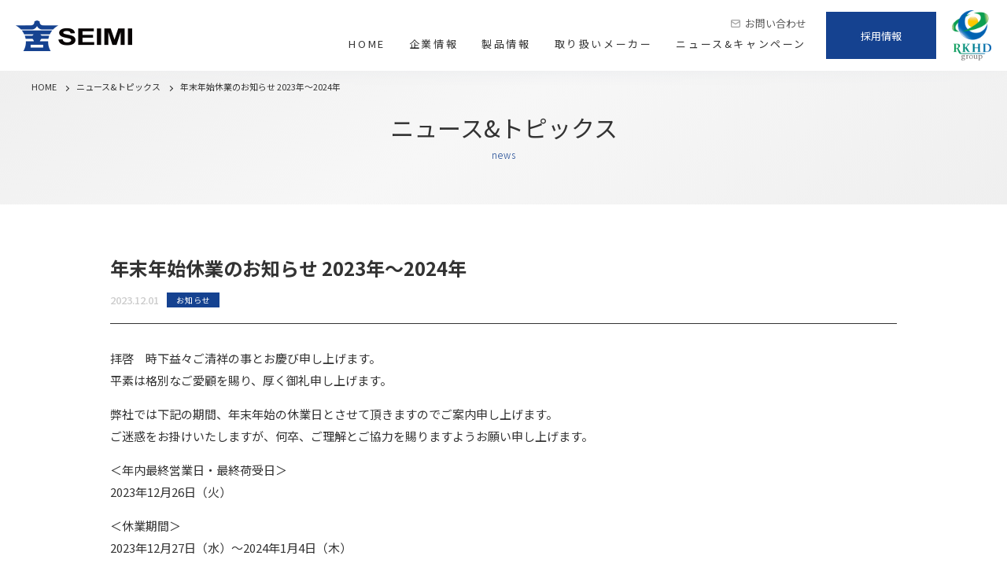

--- FILE ---
content_type: text/html; charset=UTF-8
request_url: https://www.chemie.co.jp/2023/12/01/%E5%B9%B4%E6%9C%AB%E5%B9%B4%E5%A7%8B%E4%BC%91%E6%A5%AD%E3%81%AE%E3%81%8A%E7%9F%A5%E3%82%89%E3%81%9B-2023%E5%B9%B4%EF%BD%9E2024%E5%B9%B4/
body_size: 9692
content:
<!DOCTYPE html>
<html class="no-js" dir="ltr" lang="ja" prefix="og: https://ogp.me/ns#">
	<head>
<!-- Google Tag Manager -->
<script>(function(w,d,s,l,i){w[l]=w[l]||[];w[l].push({'gtm.start':
new Date().getTime(),event:'gtm.js'});var f=d.getElementsByTagName(s)[0],
j=d.createElement(s),dl=l!='dataLayer'?'&l='+l:'';j.async=true;j.src=
'https://www.googletagmanager.com/gtm.js?id='+i+dl;f.parentNode.insertBefore(j,f);
})(window,document,'script','dataLayer','GTM-MHSWSL6');</script>
<!-- End Google Tag Manager -->

		<meta charset="UTF-8">
		<meta name="format-detection" content="telephone=no">
		<meta name="viewport" content="width=device-width, initial-scale=1.0">
		
		<title>年末年始休業のお​知らせ 2023年～2024年 | 株式会社セイミ</title>

		<!-- All in One SEO 4.9.3 - aioseo.com -->
	<meta name="description" content="拝啓 時下益々ご清祥の事とお慶び申し上げます。平素は格別なご愛顧を賜り、厚く御礼申し上げます。 弊社では下記の" />
	<meta name="robots" content="max-image-preview:large" />
	<meta name="author" content="吉澤真由美"/>
	<link rel="canonical" href="https://www.chemie.co.jp/2023/12/01/%e5%b9%b4%e6%9c%ab%e5%b9%b4%e5%a7%8b%e4%bc%91%e6%a5%ad%e3%81%ae%e3%81%8a%e7%9f%a5%e3%82%89%e3%81%9b-2023%e5%b9%b4%ef%bd%9e2024%e5%b9%b4/" />
	<meta name="generator" content="All in One SEO (AIOSEO) 4.9.3" />
		<meta property="og:locale" content="ja_JP" />
		<meta property="og:site_name" content="株式会社セイミ | 1975年の創業以来、生命科学の分野を中心とした、試薬・理化学機器などの優れた製品の供給と、より早い情報の提供を通し、お客様である研究者の皆様をサポートする専門商社として、その繋がりを大切に歩んでまいりました。" />
		<meta property="og:type" content="article" />
		<meta property="og:title" content="年末年始休業のお​知らせ 2023年～2024年 | 株式会社セイミ" />
		<meta property="og:description" content="拝啓 時下益々ご清祥の事とお慶び申し上げます。平素は格別なご愛顧を賜り、厚く御礼申し上げます。 弊社では下記の" />
		<meta property="og:url" content="https://www.chemie.co.jp/2023/12/01/%e5%b9%b4%e6%9c%ab%e5%b9%b4%e5%a7%8b%e4%bc%91%e6%a5%ad%e3%81%ae%e3%81%8a%e7%9f%a5%e3%82%89%e3%81%9b-2023%e5%b9%b4%ef%bd%9e2024%e5%b9%b4/" />
		<meta property="article:published_time" content="2023-11-30T23:50:00+00:00" />
		<meta property="article:modified_time" content="2023-11-30T08:00:07+00:00" />
		<meta name="twitter:card" content="summary" />
		<meta name="twitter:title" content="年末年始休業のお​知らせ 2023年～2024年 | 株式会社セイミ" />
		<meta name="twitter:description" content="拝啓 時下益々ご清祥の事とお慶び申し上げます。平素は格別なご愛顧を賜り、厚く御礼申し上げます。 弊社では下記の" />
		<script type="application/ld+json" class="aioseo-schema">
			{"@context":"https:\/\/schema.org","@graph":[{"@type":"Article","@id":"https:\/\/www.chemie.co.jp\/2023\/12\/01\/%e5%b9%b4%e6%9c%ab%e5%b9%b4%e5%a7%8b%e4%bc%91%e6%a5%ad%e3%81%ae%e3%81%8a%e7%9f%a5%e3%82%89%e3%81%9b-2023%e5%b9%b4%ef%bd%9e2024%e5%b9%b4\/#article","name":"\u5e74\u672b\u5e74\u59cb\u4f11\u696d\u306e\u304a\u200b\u77e5\u3089\u305b 2023\u5e74\uff5e2024\u5e74 | \u682a\u5f0f\u4f1a\u793e\u30bb\u30a4\u30df","headline":"\u5e74\u672b\u5e74\u59cb\u4f11\u696d\u306e\u304a\u200b\u77e5\u3089\u305b 2023\u5e74\uff5e2024\u5e74","author":{"@id":"https:\/\/www.chemie.co.jp\/author\/mayumi_yoshizawa\/#author"},"publisher":{"@id":"https:\/\/www.chemie.co.jp\/#organization"},"datePublished":"2023-12-01T08:50:00+09:00","dateModified":"2023-11-30T17:00:07+09:00","inLanguage":"ja","mainEntityOfPage":{"@id":"https:\/\/www.chemie.co.jp\/2023\/12\/01\/%e5%b9%b4%e6%9c%ab%e5%b9%b4%e5%a7%8b%e4%bc%91%e6%a5%ad%e3%81%ae%e3%81%8a%e7%9f%a5%e3%82%89%e3%81%9b-2023%e5%b9%b4%ef%bd%9e2024%e5%b9%b4\/#webpage"},"isPartOf":{"@id":"https:\/\/www.chemie.co.jp\/2023\/12\/01\/%e5%b9%b4%e6%9c%ab%e5%b9%b4%e5%a7%8b%e4%bc%91%e6%a5%ad%e3%81%ae%e3%81%8a%e7%9f%a5%e3%82%89%e3%81%9b-2023%e5%b9%b4%ef%bd%9e2024%e5%b9%b4\/#webpage"},"articleSection":"\u304a\u77e5\u3089\u305b"},{"@type":"BreadcrumbList","@id":"https:\/\/www.chemie.co.jp\/2023\/12\/01\/%e5%b9%b4%e6%9c%ab%e5%b9%b4%e5%a7%8b%e4%bc%91%e6%a5%ad%e3%81%ae%e3%81%8a%e7%9f%a5%e3%82%89%e3%81%9b-2023%e5%b9%b4%ef%bd%9e2024%e5%b9%b4\/#breadcrumblist","itemListElement":[{"@type":"ListItem","@id":"https:\/\/www.chemie.co.jp#listItem","position":1,"name":"\u30db\u30fc\u30e0","item":"https:\/\/www.chemie.co.jp","nextItem":{"@type":"ListItem","@id":"https:\/\/www.chemie.co.jp#listItem","name":"\u6295\u7a3f"}},{"@type":"ListItem","@id":"https:\/\/www.chemie.co.jp#listItem","position":2,"name":"\u6295\u7a3f","item":"https:\/\/www.chemie.co.jp","nextItem":{"@type":"ListItem","@id":"https:\/\/www.chemie.co.jp\/category\/news\/#listItem","name":"\u304a\u77e5\u3089\u305b"},"previousItem":{"@type":"ListItem","@id":"https:\/\/www.chemie.co.jp#listItem","name":"\u30db\u30fc\u30e0"}},{"@type":"ListItem","@id":"https:\/\/www.chemie.co.jp\/category\/news\/#listItem","position":3,"name":"\u304a\u77e5\u3089\u305b","item":"https:\/\/www.chemie.co.jp\/category\/news\/","nextItem":{"@type":"ListItem","@id":"https:\/\/www.chemie.co.jp\/2023\/12\/01\/%e5%b9%b4%e6%9c%ab%e5%b9%b4%e5%a7%8b%e4%bc%91%e6%a5%ad%e3%81%ae%e3%81%8a%e7%9f%a5%e3%82%89%e3%81%9b-2023%e5%b9%b4%ef%bd%9e2024%e5%b9%b4\/#listItem","name":"\u5e74\u672b\u5e74\u59cb\u4f11\u696d\u306e\u304a\u200b\u77e5\u3089\u305b 2023\u5e74\uff5e2024\u5e74"},"previousItem":{"@type":"ListItem","@id":"https:\/\/www.chemie.co.jp#listItem","name":"\u6295\u7a3f"}},{"@type":"ListItem","@id":"https:\/\/www.chemie.co.jp\/2023\/12\/01\/%e5%b9%b4%e6%9c%ab%e5%b9%b4%e5%a7%8b%e4%bc%91%e6%a5%ad%e3%81%ae%e3%81%8a%e7%9f%a5%e3%82%89%e3%81%9b-2023%e5%b9%b4%ef%bd%9e2024%e5%b9%b4\/#listItem","position":4,"name":"\u5e74\u672b\u5e74\u59cb\u4f11\u696d\u306e\u304a\u200b\u77e5\u3089\u305b 2023\u5e74\uff5e2024\u5e74","previousItem":{"@type":"ListItem","@id":"https:\/\/www.chemie.co.jp\/category\/news\/#listItem","name":"\u304a\u77e5\u3089\u305b"}}]},{"@type":"Organization","@id":"https:\/\/www.chemie.co.jp\/#organization","name":"\u682a\u5f0f\u4f1a\u793e\u30bb\u30a4\u30df","description":"1975\u5e74\u306e\u5275\u696d\u4ee5\u6765\u3001\u751f\u547d\u79d1\u5b66\u306e\u5206\u91ce\u3092\u4e2d\u5fc3\u3068\u3057\u305f\u3001\u8a66\u85ac\u30fb\u7406\u5316\u5b66\u6a5f\u5668\u306a\u3069\u306e\u512a\u308c\u305f\u88fd\u54c1\u306e\u4f9b\u7d66\u3068\u3001\u3088\u308a\u65e9\u3044\u60c5\u5831\u306e\u63d0\u4f9b\u3092\u901a\u3057\u3001\u304a\u5ba2\u69d8\u3067\u3042\u308b\u7814\u7a76\u8005\u306e\u7686\u69d8\u3092\u30b5\u30dd\u30fc\u30c8\u3059\u308b\u5c02\u9580\u5546\u793e\u3068\u3057\u3066\u3001\u305d\u306e\u7e4b\u304c\u308a\u3092\u5927\u5207\u306b\u6b69\u3093\u3067\u307e\u3044\u308a\u307e\u3057\u305f\u3002","url":"https:\/\/www.chemie.co.jp\/"},{"@type":"Person","@id":"https:\/\/www.chemie.co.jp\/author\/mayumi_yoshizawa\/#author","url":"https:\/\/www.chemie.co.jp\/author\/mayumi_yoshizawa\/","name":"\u5409\u6fa4\u771f\u7531\u7f8e","image":{"@type":"ImageObject","@id":"https:\/\/www.chemie.co.jp\/2023\/12\/01\/%e5%b9%b4%e6%9c%ab%e5%b9%b4%e5%a7%8b%e4%bc%91%e6%a5%ad%e3%81%ae%e3%81%8a%e7%9f%a5%e3%82%89%e3%81%9b-2023%e5%b9%b4%ef%bd%9e2024%e5%b9%b4\/#authorImage","url":"https:\/\/secure.gravatar.com\/avatar\/838899dc99dbdf8b051a1764a26319916258dd49e19e2c42dd60ef88e687326c?s=96&d=mm&r=g","width":96,"height":96,"caption":"\u5409\u6fa4\u771f\u7531\u7f8e"}},{"@type":"WebPage","@id":"https:\/\/www.chemie.co.jp\/2023\/12\/01\/%e5%b9%b4%e6%9c%ab%e5%b9%b4%e5%a7%8b%e4%bc%91%e6%a5%ad%e3%81%ae%e3%81%8a%e7%9f%a5%e3%82%89%e3%81%9b-2023%e5%b9%b4%ef%bd%9e2024%e5%b9%b4\/#webpage","url":"https:\/\/www.chemie.co.jp\/2023\/12\/01\/%e5%b9%b4%e6%9c%ab%e5%b9%b4%e5%a7%8b%e4%bc%91%e6%a5%ad%e3%81%ae%e3%81%8a%e7%9f%a5%e3%82%89%e3%81%9b-2023%e5%b9%b4%ef%bd%9e2024%e5%b9%b4\/","name":"\u5e74\u672b\u5e74\u59cb\u4f11\u696d\u306e\u304a\u200b\u77e5\u3089\u305b 2023\u5e74\uff5e2024\u5e74 | \u682a\u5f0f\u4f1a\u793e\u30bb\u30a4\u30df","description":"\u62dd\u5553 \u6642\u4e0b\u76ca\u3005\u3054\u6e05\u7965\u306e\u4e8b\u3068\u304a\u6176\u3073\u7533\u3057\u4e0a\u3052\u307e\u3059\u3002\u5e73\u7d20\u306f\u683c\u5225\u306a\u3054\u611b\u9867\u3092\u8cdc\u308a\u3001\u539a\u304f\u5fa1\u793c\u7533\u3057\u4e0a\u3052\u307e\u3059\u3002 \u5f0a\u793e\u3067\u306f\u4e0b\u8a18\u306e","inLanguage":"ja","isPartOf":{"@id":"https:\/\/www.chemie.co.jp\/#website"},"breadcrumb":{"@id":"https:\/\/www.chemie.co.jp\/2023\/12\/01\/%e5%b9%b4%e6%9c%ab%e5%b9%b4%e5%a7%8b%e4%bc%91%e6%a5%ad%e3%81%ae%e3%81%8a%e7%9f%a5%e3%82%89%e3%81%9b-2023%e5%b9%b4%ef%bd%9e2024%e5%b9%b4\/#breadcrumblist"},"author":{"@id":"https:\/\/www.chemie.co.jp\/author\/mayumi_yoshizawa\/#author"},"creator":{"@id":"https:\/\/www.chemie.co.jp\/author\/mayumi_yoshizawa\/#author"},"datePublished":"2023-12-01T08:50:00+09:00","dateModified":"2023-11-30T17:00:07+09:00"},{"@type":"WebSite","@id":"https:\/\/www.chemie.co.jp\/#website","url":"https:\/\/www.chemie.co.jp\/","name":"\u682a\u5f0f\u4f1a\u793e\u30bb\u30a4\u30df","description":"1975\u5e74\u306e\u5275\u696d\u4ee5\u6765\u3001\u751f\u547d\u79d1\u5b66\u306e\u5206\u91ce\u3092\u4e2d\u5fc3\u3068\u3057\u305f\u3001\u8a66\u85ac\u30fb\u7406\u5316\u5b66\u6a5f\u5668\u306a\u3069\u306e\u512a\u308c\u305f\u88fd\u54c1\u306e\u4f9b\u7d66\u3068\u3001\u3088\u308a\u65e9\u3044\u60c5\u5831\u306e\u63d0\u4f9b\u3092\u901a\u3057\u3001\u304a\u5ba2\u69d8\u3067\u3042\u308b\u7814\u7a76\u8005\u306e\u7686\u69d8\u3092\u30b5\u30dd\u30fc\u30c8\u3059\u308b\u5c02\u9580\u5546\u793e\u3068\u3057\u3066\u3001\u305d\u306e\u7e4b\u304c\u308a\u3092\u5927\u5207\u306b\u6b69\u3093\u3067\u307e\u3044\u308a\u307e\u3057\u305f\u3002","inLanguage":"ja","publisher":{"@id":"https:\/\/www.chemie.co.jp\/#organization"}}]}
		</script>
		<!-- All in One SEO -->

<script src="https://www.chemie.co.jp/wp-content/themes/chemie_new/assets/js/jquery.js"></script><script src="https://www.chemie.co.jp/wp-content/themes/chemie_new/assets/js/main.js"></script><link rel="alternate" type="application/rss+xml" title="株式会社セイミ &raquo; 年末年始休業のお​知らせ 2023年～2024年 のコメントのフィード" href="https://www.chemie.co.jp/2023/12/01/%e5%b9%b4%e6%9c%ab%e5%b9%b4%e5%a7%8b%e4%bc%91%e6%a5%ad%e3%81%ae%e3%81%8a%e7%9f%a5%e3%82%89%e3%81%9b-2023%e5%b9%b4%ef%bd%9e2024%e5%b9%b4/feed/" />
<link rel="alternate" title="oEmbed (JSON)" type="application/json+oembed" href="https://www.chemie.co.jp/wp-json/oembed/1.0/embed?url=https%3A%2F%2Fwww.chemie.co.jp%2F2023%2F12%2F01%2F%25e5%25b9%25b4%25e6%259c%25ab%25e5%25b9%25b4%25e5%25a7%258b%25e4%25bc%2591%25e6%25a5%25ad%25e3%2581%25ae%25e3%2581%258a%25e7%259f%25a5%25e3%2582%2589%25e3%2581%259b-2023%25e5%25b9%25b4%25ef%25bd%259e2024%25e5%25b9%25b4%2F" />
<link rel="alternate" title="oEmbed (XML)" type="text/xml+oembed" href="https://www.chemie.co.jp/wp-json/oembed/1.0/embed?url=https%3A%2F%2Fwww.chemie.co.jp%2F2023%2F12%2F01%2F%25e5%25b9%25b4%25e6%259c%25ab%25e5%25b9%25b4%25e5%25a7%258b%25e4%25bc%2591%25e6%25a5%25ad%25e3%2581%25ae%25e3%2581%258a%25e7%259f%25a5%25e3%2582%2589%25e3%2581%259b-2023%25e5%25b9%25b4%25ef%25bd%259e2024%25e5%25b9%25b4%2F&#038;format=xml" />
<style id='wp-img-auto-sizes-contain-inline-css' type='text/css'>
img:is([sizes=auto i],[sizes^="auto," i]){contain-intrinsic-size:3000px 1500px}
/*# sourceURL=wp-img-auto-sizes-contain-inline-css */
</style>
<style id='wp-emoji-styles-inline-css' type='text/css'>

	img.wp-smiley, img.emoji {
		display: inline !important;
		border: none !important;
		box-shadow: none !important;
		height: 1em !important;
		width: 1em !important;
		margin: 0 0.07em !important;
		vertical-align: -0.1em !important;
		background: none !important;
		padding: 0 !important;
	}
/*# sourceURL=wp-emoji-styles-inline-css */
</style>
<style id='wp-block-library-inline-css' type='text/css'>
:root{--wp-block-synced-color:#7a00df;--wp-block-synced-color--rgb:122,0,223;--wp-bound-block-color:var(--wp-block-synced-color);--wp-editor-canvas-background:#ddd;--wp-admin-theme-color:#007cba;--wp-admin-theme-color--rgb:0,124,186;--wp-admin-theme-color-darker-10:#006ba1;--wp-admin-theme-color-darker-10--rgb:0,107,160.5;--wp-admin-theme-color-darker-20:#005a87;--wp-admin-theme-color-darker-20--rgb:0,90,135;--wp-admin-border-width-focus:2px}@media (min-resolution:192dpi){:root{--wp-admin-border-width-focus:1.5px}}.wp-element-button{cursor:pointer}:root .has-very-light-gray-background-color{background-color:#eee}:root .has-very-dark-gray-background-color{background-color:#313131}:root .has-very-light-gray-color{color:#eee}:root .has-very-dark-gray-color{color:#313131}:root .has-vivid-green-cyan-to-vivid-cyan-blue-gradient-background{background:linear-gradient(135deg,#00d084,#0693e3)}:root .has-purple-crush-gradient-background{background:linear-gradient(135deg,#34e2e4,#4721fb 50%,#ab1dfe)}:root .has-hazy-dawn-gradient-background{background:linear-gradient(135deg,#faaca8,#dad0ec)}:root .has-subdued-olive-gradient-background{background:linear-gradient(135deg,#fafae1,#67a671)}:root .has-atomic-cream-gradient-background{background:linear-gradient(135deg,#fdd79a,#004a59)}:root .has-nightshade-gradient-background{background:linear-gradient(135deg,#330968,#31cdcf)}:root .has-midnight-gradient-background{background:linear-gradient(135deg,#020381,#2874fc)}:root{--wp--preset--font-size--normal:16px;--wp--preset--font-size--huge:42px}.has-regular-font-size{font-size:1em}.has-larger-font-size{font-size:2.625em}.has-normal-font-size{font-size:var(--wp--preset--font-size--normal)}.has-huge-font-size{font-size:var(--wp--preset--font-size--huge)}.has-text-align-center{text-align:center}.has-text-align-left{text-align:left}.has-text-align-right{text-align:right}.has-fit-text{white-space:nowrap!important}#end-resizable-editor-section{display:none}.aligncenter{clear:both}.items-justified-left{justify-content:flex-start}.items-justified-center{justify-content:center}.items-justified-right{justify-content:flex-end}.items-justified-space-between{justify-content:space-between}.screen-reader-text{border:0;clip-path:inset(50%);height:1px;margin:-1px;overflow:hidden;padding:0;position:absolute;width:1px;word-wrap:normal!important}.screen-reader-text:focus{background-color:#ddd;clip-path:none;color:#444;display:block;font-size:1em;height:auto;left:5px;line-height:normal;padding:15px 23px 14px;text-decoration:none;top:5px;width:auto;z-index:100000}html :where(.has-border-color){border-style:solid}html :where([style*=border-top-color]){border-top-style:solid}html :where([style*=border-right-color]){border-right-style:solid}html :where([style*=border-bottom-color]){border-bottom-style:solid}html :where([style*=border-left-color]){border-left-style:solid}html :where([style*=border-width]){border-style:solid}html :where([style*=border-top-width]){border-top-style:solid}html :where([style*=border-right-width]){border-right-style:solid}html :where([style*=border-bottom-width]){border-bottom-style:solid}html :where([style*=border-left-width]){border-left-style:solid}html :where(img[class*=wp-image-]){height:auto;max-width:100%}:where(figure){margin:0 0 1em}html :where(.is-position-sticky){--wp-admin--admin-bar--position-offset:var(--wp-admin--admin-bar--height,0px)}@media screen and (max-width:600px){html :where(.is-position-sticky){--wp-admin--admin-bar--position-offset:0px}}

/*# sourceURL=wp-block-library-inline-css */
</style><style id='wp-block-paragraph-inline-css' type='text/css'>
.is-small-text{font-size:.875em}.is-regular-text{font-size:1em}.is-large-text{font-size:2.25em}.is-larger-text{font-size:3em}.has-drop-cap:not(:focus):first-letter{float:left;font-size:8.4em;font-style:normal;font-weight:100;line-height:.68;margin:.05em .1em 0 0;text-transform:uppercase}body.rtl .has-drop-cap:not(:focus):first-letter{float:none;margin-left:.1em}p.has-drop-cap.has-background{overflow:hidden}:root :where(p.has-background){padding:1.25em 2.375em}:where(p.has-text-color:not(.has-link-color)) a{color:inherit}p.has-text-align-left[style*="writing-mode:vertical-lr"],p.has-text-align-right[style*="writing-mode:vertical-rl"]{rotate:180deg}
/*# sourceURL=https://www.chemie.co.jp/wp-includes/blocks/paragraph/style.min.css */
</style>
<style id='global-styles-inline-css' type='text/css'>
:root{--wp--preset--aspect-ratio--square: 1;--wp--preset--aspect-ratio--4-3: 4/3;--wp--preset--aspect-ratio--3-4: 3/4;--wp--preset--aspect-ratio--3-2: 3/2;--wp--preset--aspect-ratio--2-3: 2/3;--wp--preset--aspect-ratio--16-9: 16/9;--wp--preset--aspect-ratio--9-16: 9/16;--wp--preset--color--black: #000000;--wp--preset--color--cyan-bluish-gray: #abb8c3;--wp--preset--color--white: #ffffff;--wp--preset--color--pale-pink: #f78da7;--wp--preset--color--vivid-red: #cf2e2e;--wp--preset--color--luminous-vivid-orange: #ff6900;--wp--preset--color--luminous-vivid-amber: #fcb900;--wp--preset--color--light-green-cyan: #7bdcb5;--wp--preset--color--vivid-green-cyan: #00d084;--wp--preset--color--pale-cyan-blue: #8ed1fc;--wp--preset--color--vivid-cyan-blue: #0693e3;--wp--preset--color--vivid-purple: #9b51e0;--wp--preset--gradient--vivid-cyan-blue-to-vivid-purple: linear-gradient(135deg,rgb(6,147,227) 0%,rgb(155,81,224) 100%);--wp--preset--gradient--light-green-cyan-to-vivid-green-cyan: linear-gradient(135deg,rgb(122,220,180) 0%,rgb(0,208,130) 100%);--wp--preset--gradient--luminous-vivid-amber-to-luminous-vivid-orange: linear-gradient(135deg,rgb(252,185,0) 0%,rgb(255,105,0) 100%);--wp--preset--gradient--luminous-vivid-orange-to-vivid-red: linear-gradient(135deg,rgb(255,105,0) 0%,rgb(207,46,46) 100%);--wp--preset--gradient--very-light-gray-to-cyan-bluish-gray: linear-gradient(135deg,rgb(238,238,238) 0%,rgb(169,184,195) 100%);--wp--preset--gradient--cool-to-warm-spectrum: linear-gradient(135deg,rgb(74,234,220) 0%,rgb(151,120,209) 20%,rgb(207,42,186) 40%,rgb(238,44,130) 60%,rgb(251,105,98) 80%,rgb(254,248,76) 100%);--wp--preset--gradient--blush-light-purple: linear-gradient(135deg,rgb(255,206,236) 0%,rgb(152,150,240) 100%);--wp--preset--gradient--blush-bordeaux: linear-gradient(135deg,rgb(254,205,165) 0%,rgb(254,45,45) 50%,rgb(107,0,62) 100%);--wp--preset--gradient--luminous-dusk: linear-gradient(135deg,rgb(255,203,112) 0%,rgb(199,81,192) 50%,rgb(65,88,208) 100%);--wp--preset--gradient--pale-ocean: linear-gradient(135deg,rgb(255,245,203) 0%,rgb(182,227,212) 50%,rgb(51,167,181) 100%);--wp--preset--gradient--electric-grass: linear-gradient(135deg,rgb(202,248,128) 0%,rgb(113,206,126) 100%);--wp--preset--gradient--midnight: linear-gradient(135deg,rgb(2,3,129) 0%,rgb(40,116,252) 100%);--wp--preset--font-size--small: 13px;--wp--preset--font-size--medium: 20px;--wp--preset--font-size--large: 36px;--wp--preset--font-size--x-large: 42px;--wp--preset--spacing--20: 0.44rem;--wp--preset--spacing--30: 0.67rem;--wp--preset--spacing--40: 1rem;--wp--preset--spacing--50: 1.5rem;--wp--preset--spacing--60: 2.25rem;--wp--preset--spacing--70: 3.38rem;--wp--preset--spacing--80: 5.06rem;--wp--preset--shadow--natural: 6px 6px 9px rgba(0, 0, 0, 0.2);--wp--preset--shadow--deep: 12px 12px 50px rgba(0, 0, 0, 0.4);--wp--preset--shadow--sharp: 6px 6px 0px rgba(0, 0, 0, 0.2);--wp--preset--shadow--outlined: 6px 6px 0px -3px rgb(255, 255, 255), 6px 6px rgb(0, 0, 0);--wp--preset--shadow--crisp: 6px 6px 0px rgb(0, 0, 0);}:where(.is-layout-flex){gap: 0.5em;}:where(.is-layout-grid){gap: 0.5em;}body .is-layout-flex{display: flex;}.is-layout-flex{flex-wrap: wrap;align-items: center;}.is-layout-flex > :is(*, div){margin: 0;}body .is-layout-grid{display: grid;}.is-layout-grid > :is(*, div){margin: 0;}:where(.wp-block-columns.is-layout-flex){gap: 2em;}:where(.wp-block-columns.is-layout-grid){gap: 2em;}:where(.wp-block-post-template.is-layout-flex){gap: 1.25em;}:where(.wp-block-post-template.is-layout-grid){gap: 1.25em;}.has-black-color{color: var(--wp--preset--color--black) !important;}.has-cyan-bluish-gray-color{color: var(--wp--preset--color--cyan-bluish-gray) !important;}.has-white-color{color: var(--wp--preset--color--white) !important;}.has-pale-pink-color{color: var(--wp--preset--color--pale-pink) !important;}.has-vivid-red-color{color: var(--wp--preset--color--vivid-red) !important;}.has-luminous-vivid-orange-color{color: var(--wp--preset--color--luminous-vivid-orange) !important;}.has-luminous-vivid-amber-color{color: var(--wp--preset--color--luminous-vivid-amber) !important;}.has-light-green-cyan-color{color: var(--wp--preset--color--light-green-cyan) !important;}.has-vivid-green-cyan-color{color: var(--wp--preset--color--vivid-green-cyan) !important;}.has-pale-cyan-blue-color{color: var(--wp--preset--color--pale-cyan-blue) !important;}.has-vivid-cyan-blue-color{color: var(--wp--preset--color--vivid-cyan-blue) !important;}.has-vivid-purple-color{color: var(--wp--preset--color--vivid-purple) !important;}.has-black-background-color{background-color: var(--wp--preset--color--black) !important;}.has-cyan-bluish-gray-background-color{background-color: var(--wp--preset--color--cyan-bluish-gray) !important;}.has-white-background-color{background-color: var(--wp--preset--color--white) !important;}.has-pale-pink-background-color{background-color: var(--wp--preset--color--pale-pink) !important;}.has-vivid-red-background-color{background-color: var(--wp--preset--color--vivid-red) !important;}.has-luminous-vivid-orange-background-color{background-color: var(--wp--preset--color--luminous-vivid-orange) !important;}.has-luminous-vivid-amber-background-color{background-color: var(--wp--preset--color--luminous-vivid-amber) !important;}.has-light-green-cyan-background-color{background-color: var(--wp--preset--color--light-green-cyan) !important;}.has-vivid-green-cyan-background-color{background-color: var(--wp--preset--color--vivid-green-cyan) !important;}.has-pale-cyan-blue-background-color{background-color: var(--wp--preset--color--pale-cyan-blue) !important;}.has-vivid-cyan-blue-background-color{background-color: var(--wp--preset--color--vivid-cyan-blue) !important;}.has-vivid-purple-background-color{background-color: var(--wp--preset--color--vivid-purple) !important;}.has-black-border-color{border-color: var(--wp--preset--color--black) !important;}.has-cyan-bluish-gray-border-color{border-color: var(--wp--preset--color--cyan-bluish-gray) !important;}.has-white-border-color{border-color: var(--wp--preset--color--white) !important;}.has-pale-pink-border-color{border-color: var(--wp--preset--color--pale-pink) !important;}.has-vivid-red-border-color{border-color: var(--wp--preset--color--vivid-red) !important;}.has-luminous-vivid-orange-border-color{border-color: var(--wp--preset--color--luminous-vivid-orange) !important;}.has-luminous-vivid-amber-border-color{border-color: var(--wp--preset--color--luminous-vivid-amber) !important;}.has-light-green-cyan-border-color{border-color: var(--wp--preset--color--light-green-cyan) !important;}.has-vivid-green-cyan-border-color{border-color: var(--wp--preset--color--vivid-green-cyan) !important;}.has-pale-cyan-blue-border-color{border-color: var(--wp--preset--color--pale-cyan-blue) !important;}.has-vivid-cyan-blue-border-color{border-color: var(--wp--preset--color--vivid-cyan-blue) !important;}.has-vivid-purple-border-color{border-color: var(--wp--preset--color--vivid-purple) !important;}.has-vivid-cyan-blue-to-vivid-purple-gradient-background{background: var(--wp--preset--gradient--vivid-cyan-blue-to-vivid-purple) !important;}.has-light-green-cyan-to-vivid-green-cyan-gradient-background{background: var(--wp--preset--gradient--light-green-cyan-to-vivid-green-cyan) !important;}.has-luminous-vivid-amber-to-luminous-vivid-orange-gradient-background{background: var(--wp--preset--gradient--luminous-vivid-amber-to-luminous-vivid-orange) !important;}.has-luminous-vivid-orange-to-vivid-red-gradient-background{background: var(--wp--preset--gradient--luminous-vivid-orange-to-vivid-red) !important;}.has-very-light-gray-to-cyan-bluish-gray-gradient-background{background: var(--wp--preset--gradient--very-light-gray-to-cyan-bluish-gray) !important;}.has-cool-to-warm-spectrum-gradient-background{background: var(--wp--preset--gradient--cool-to-warm-spectrum) !important;}.has-blush-light-purple-gradient-background{background: var(--wp--preset--gradient--blush-light-purple) !important;}.has-blush-bordeaux-gradient-background{background: var(--wp--preset--gradient--blush-bordeaux) !important;}.has-luminous-dusk-gradient-background{background: var(--wp--preset--gradient--luminous-dusk) !important;}.has-pale-ocean-gradient-background{background: var(--wp--preset--gradient--pale-ocean) !important;}.has-electric-grass-gradient-background{background: var(--wp--preset--gradient--electric-grass) !important;}.has-midnight-gradient-background{background: var(--wp--preset--gradient--midnight) !important;}.has-small-font-size{font-size: var(--wp--preset--font-size--small) !important;}.has-medium-font-size{font-size: var(--wp--preset--font-size--medium) !important;}.has-large-font-size{font-size: var(--wp--preset--font-size--large) !important;}.has-x-large-font-size{font-size: var(--wp--preset--font-size--x-large) !important;}
/*# sourceURL=global-styles-inline-css */
</style>

<style id='classic-theme-styles-inline-css' type='text/css'>
/*! This file is auto-generated */
.wp-block-button__link{color:#fff;background-color:#32373c;border-radius:9999px;box-shadow:none;text-decoration:none;padding:calc(.667em + 2px) calc(1.333em + 2px);font-size:1.125em}.wp-block-file__button{background:#32373c;color:#fff;text-decoration:none}
/*# sourceURL=/wp-includes/css/classic-themes.min.css */
</style>
<link rel='stylesheet' id='clear_css-css' href='https://www.chemie.co.jp/wp-content/themes/chemie_new/assets/css/clear.css?ver=6.9' type='text/css' media='all' />
<link rel='stylesheet' id='common_css-css' href='https://www.chemie.co.jp/wp-content/themes/chemie_new/assets/css/common.css?ver=6.9' type='text/css' media='all' />
<link rel='stylesheet' id='style_css-css' href='https://www.chemie.co.jp/wp-content/themes/chemie_new/style.css?ver=6.9' type='text/css' media='all' />
<link rel="https://api.w.org/" href="https://www.chemie.co.jp/wp-json/" /><link rel="alternate" title="JSON" type="application/json" href="https://www.chemie.co.jp/wp-json/wp/v2/posts/716" /><link rel="EditURI" type="application/rsd+xml" title="RSD" href="https://www.chemie.co.jp/xmlrpc.php?rsd" />
<meta name="generator" content="WordPress 6.9" />
<link rel='shortlink' href='https://www.chemie.co.jp/?p=716' />
		<link rel="SHORTCUT ICON" href="https://www.chemie.co.jp/wp-content/themes/chemie_new/favicon.ico">
	</head>

	<body class="wp-singular post-template-default single single-post postid-716 single-format-standard wp-theme-chemie_new">
<!-- Google Tag Manager (noscript) -->
<noscript><iframe src="https://www.googletagmanager.com/ns.html?id=GTM-MHSWSL6"
height="0" width="0" style="display:none;visibility:hidden"></iframe></noscript>
<!-- End Google Tag Manager (noscript) -->

		<div id="wrapper">

		<header id="header">
			<div class="header-contents">
				<h1 class="site-logo"><a href="https://www.chemie.co.jp/"><img src="https://www.chemie.co.jp/wp-content/themes/chemie_new/assets/images/common/logo.png" alt="SEIMI"></a></h1>
				
				<div class="menu-button">
					<span class="icon"></span>
				</div>

				<div class="global-navi">
					<nav class="header-navi">
						<ul id="menu-header" class="header-navi-list"><li id="menu-item-51" class="menu-item menu-item-type-custom menu-item-object-custom menu-item-51"><a href="/">HOME</a></li>
<li id="menu-item-53" class="menu-item menu-item-type-post_type menu-item-object-page menu-item-has-children menu-item-53"><a href="https://www.chemie.co.jp/company/">企業情報</a>
<ul class="sub-menu">
	<li id="menu-item-55" class="menu-item menu-item-type-post_type menu-item-object-page menu-item-55"><a href="https://www.chemie.co.jp/company/about/">会社概要</a></li>
	<li id="menu-item-54" class="menu-item menu-item-type-post_type menu-item-object-page menu-item-54"><a href="https://www.chemie.co.jp/company/history/">沿革</a></li>
</ul>
</li>
<li id="menu-item-52" class="menu-item menu-item-type-post_type menu-item-object-page menu-item-52"><a href="https://www.chemie.co.jp/service/">製品情報</a></li>
<li id="menu-item-56" class="menu-item menu-item-type-custom menu-item-object-custom menu-item-56"><a href="/makerlist/">取り扱いメーカー</a></li>
<li id="menu-item-57" class="menu-item menu-item-type-custom menu-item-object-custom menu-item-57"><a href="/news/">ニュース&#038;キャンペーン</a></li>
</ul>						
					</nav>

					<div class="header-navi2">
						<p class="link-contact"><a href="https://www.chemie.co.jp/inquiry/">お問い合わせ</a></p>
					</div>
					<div class="header-navi2 _spOnly">
						<p class="link-recruit"><a href="https://www.rikaken-hd.co.jp/recruit/" target="_blank">採用情報</a></p>
					</div>
					<p class="recruit _pcOnly"><a href="https://www.rikaken-hd.co.jp/recruit/" target="_blank">採用情報</a></p>
					<p class="rkhd _pcOnly"><img src="https://www.chemie.co.jp/wp-content/themes/chemie_new/assets/images/common/rkhd_pc.png" alt="RKHD group" width="50"></p>
				</div>
			</div>
		</header>
<main id="site-content" role="main">
	<article class="">
		
		<div class="article-header -simple">
			<div class="inner">
				<ul class="topic-path">
					<li><a href="https://www.chemie.co.jp/">HOME</a></li>
					<li><a href="https://www.chemie.co.jp/news/">ニュース&トピックス</a></li>
					<li>年末年始休業のお​知らせ 2023年～2024年</li>
				</ul>
				<h1 class="article-title">ニュース&トピックス<span class="en">news</span></h1>
			</div>
		</div><!-- article-header -->

		<section class="article-detail -news">
			<div class="inner -middle">
				<div class="single-header">
					<h1 class="title">年末年始休業のお​知らせ 2023年～2024年</h1>
					<div class="article-info">
						<span class="date">2023.12.01</span>
												<a class="category" href="https://www.chemie.co.jp/category/news/">お知らせ</a>
																	</div>
				</div>
				
<p>拝啓　時下益々ご清祥の事とお慶び申し上げます。<br>平素は格別なご愛顧を賜り、厚く御礼申し上げます。</p>



<p>弊社では下記の期間、年末年始の休業日とさせて頂きますのでご案内申し上げます。<br>ご迷惑をお掛けいたしますが、何卒、ご理解とご協力を賜りますようお願い申し上げます。</p>



<p>＜年内最終営業日・最終荷受日＞<br>2023年12月26日（火）</p>



<p>＜休業期間＞<br>2023年12月27日（水）～2024年1月4日（木）</p>



<p>＜営業開始日＞<br>2024年1月5日（金）より平常通り営業いたします。</p>



<p>期間中ご迷惑をお掛け致しますが、ご理解の程、何卒、宜しくお願い致します。</p>



<p><a href="https://www.chemie.co.jp/wp-content/uploads/2023/11/540699aa241736830e41f2add2e76380.pdf" target="_blank" rel="noopener" title="株式会社セイミ 年末年始休業案内.pdf">株式会社セイミ 年末年始休業案内.pdf</a></p>
			</div>
		</section>

	</article>
</main>


		<p id="pagetop"><a href="#wrapper">TOP</a></p>

		<footer id="footer">
			<div class="footer-navi">
			<div class="footer-sns">
				<p>リカケンホールディングス公式SNS</p>
				<div class="sns-icon">
					<a href="https://twitter.com/arun_diary" target="_blank"><img src="https://www.chemie.co.jp/wp-content/themes/chemie_new/assets/images/common/icon_x.png" alt="X" class="tw"></a>
					<a href="https://www.instagram.com/arun_diary/" target="_blank"><img src="https://www.chemie.co.jp/wp-content/themes/chemie_new/assets/images/common/icon_instagram.png" alt="instagram" class="ig"></a>
				</div>
			</div>
				<div class="inner">
			<ul id="menu-footer" class="footer-navi-list"><li id="menu-item-58" class="menu-item menu-item-type-custom menu-item-object-custom menu-item-58"><a href="/">HOME</a></li>
<li id="menu-item-60" class="menu-item menu-item-type-post_type menu-item-object-page menu-item-60"><a href="https://www.chemie.co.jp/company/">企業情報</a></li>
<li id="menu-item-827" class="menu-item menu-item-type-custom menu-item-object-custom menu-item-827"><a target="_blank" href="https://www.rikaken-hd.co.jp/license-list/">販売許認可一覧</a></li>
<li id="menu-item-59" class="menu-item menu-item-type-post_type menu-item-object-page menu-item-59"><a href="https://www.chemie.co.jp/service/">製品情報</a></li>
<li id="menu-item-61" class="menu-item menu-item-type-custom menu-item-object-custom menu-item-61"><a href="/makerlist/">取り扱いメーカー</a></li>
<li id="menu-item-62" class="menu-item menu-item-type-custom menu-item-object-custom menu-item-62"><a href="/news/">ニュース&#038;キャンペーン</a></li>
<li id="menu-item-63" class="menu-item menu-item-type-post_type menu-item-object-page menu-item-63"><a href="https://www.chemie.co.jp/inquiry/">お問い合わせ</a></li>
</ul>					
				</div>
			</div>
			<div class="footer-content">
				<div class="inner">
					<div class="logo-wrap">
						<div class="iso">
							<img src="https://www.chemie.co.jp/wp-content/themes/chemie_new/assets/images/common/iso.jpg" alt="ISO" class="logo">
							<p class="text">株式会社セイミは、ISO09001<br>の認証を取得しています。</p>
						</div>
					</div>
					<div class="content-wrap">
						<address>
							<p class="site-author"><a href="https://www.chemie.co.jp/"><img src="https://www.chemie.co.jp/wp-content/themes/chemie_new/assets/images/common/logo_footer.png" alt="SEIMI" class="logo">株式会社セイミ</a></p>
							<p class="text">〒981－0933　宮城県仙台市青葉区柏木二丁目3番28号<br>
							TEL(022)233-1717</p>
						</address>
						
						<div class="hd-wrap">
							<p class="text">株式会社セイミはリカケンホールディングスグループの一員です。</p>
							<p class="hd"><a href="https://www.rikaken-hd.co.jp/" target="_blank"><img src="https://www.chemie.co.jp/wp-content/themes/chemie_new/assets/images/common/logo_rikaken-hd.png" alt="RIKAKEN HD" class="logo">リカケンホールディングス株式会社</a></p>
						</div>

						<div class="copyright-wrap">
							<ul class="footer-navi2">
								<li><a href="https://www.rikaken-hd.co.jp/privacypolicy/" target="_blank">プライバシー/セキュリティーポリシー</a></li>
							</ul>
							<p class="copyright">(c)2020 SEIMI. All Rights Reserved.</p>
						</div>
					</div>
					
				</div>
			</div>			
		</footer>

		<script type="speculationrules">
{"prefetch":[{"source":"document","where":{"and":[{"href_matches":"/*"},{"not":{"href_matches":["/wp-*.php","/wp-admin/*","/wp-content/uploads/*","/wp-content/*","/wp-content/plugins/*","/wp-content/themes/chemie_new/*","/*\\?(.+)"]}},{"not":{"selector_matches":"a[rel~=\"nofollow\"]"}},{"not":{"selector_matches":".no-prefetch, .no-prefetch a"}}]},"eagerness":"conservative"}]}
</script>
<script id="wp-emoji-settings" type="application/json">
{"baseUrl":"https://s.w.org/images/core/emoji/17.0.2/72x72/","ext":".png","svgUrl":"https://s.w.org/images/core/emoji/17.0.2/svg/","svgExt":".svg","source":{"concatemoji":"https://www.chemie.co.jp/wp-includes/js/wp-emoji-release.min.js?ver=6.9"}}
</script>
<script type="module">
/* <![CDATA[ */
/*! This file is auto-generated */
const a=JSON.parse(document.getElementById("wp-emoji-settings").textContent),o=(window._wpemojiSettings=a,"wpEmojiSettingsSupports"),s=["flag","emoji"];function i(e){try{var t={supportTests:e,timestamp:(new Date).valueOf()};sessionStorage.setItem(o,JSON.stringify(t))}catch(e){}}function c(e,t,n){e.clearRect(0,0,e.canvas.width,e.canvas.height),e.fillText(t,0,0);t=new Uint32Array(e.getImageData(0,0,e.canvas.width,e.canvas.height).data);e.clearRect(0,0,e.canvas.width,e.canvas.height),e.fillText(n,0,0);const a=new Uint32Array(e.getImageData(0,0,e.canvas.width,e.canvas.height).data);return t.every((e,t)=>e===a[t])}function p(e,t){e.clearRect(0,0,e.canvas.width,e.canvas.height),e.fillText(t,0,0);var n=e.getImageData(16,16,1,1);for(let e=0;e<n.data.length;e++)if(0!==n.data[e])return!1;return!0}function u(e,t,n,a){switch(t){case"flag":return n(e,"\ud83c\udff3\ufe0f\u200d\u26a7\ufe0f","\ud83c\udff3\ufe0f\u200b\u26a7\ufe0f")?!1:!n(e,"\ud83c\udde8\ud83c\uddf6","\ud83c\udde8\u200b\ud83c\uddf6")&&!n(e,"\ud83c\udff4\udb40\udc67\udb40\udc62\udb40\udc65\udb40\udc6e\udb40\udc67\udb40\udc7f","\ud83c\udff4\u200b\udb40\udc67\u200b\udb40\udc62\u200b\udb40\udc65\u200b\udb40\udc6e\u200b\udb40\udc67\u200b\udb40\udc7f");case"emoji":return!a(e,"\ud83e\u1fac8")}return!1}function f(e,t,n,a){let r;const o=(r="undefined"!=typeof WorkerGlobalScope&&self instanceof WorkerGlobalScope?new OffscreenCanvas(300,150):document.createElement("canvas")).getContext("2d",{willReadFrequently:!0}),s=(o.textBaseline="top",o.font="600 32px Arial",{});return e.forEach(e=>{s[e]=t(o,e,n,a)}),s}function r(e){var t=document.createElement("script");t.src=e,t.defer=!0,document.head.appendChild(t)}a.supports={everything:!0,everythingExceptFlag:!0},new Promise(t=>{let n=function(){try{var e=JSON.parse(sessionStorage.getItem(o));if("object"==typeof e&&"number"==typeof e.timestamp&&(new Date).valueOf()<e.timestamp+604800&&"object"==typeof e.supportTests)return e.supportTests}catch(e){}return null}();if(!n){if("undefined"!=typeof Worker&&"undefined"!=typeof OffscreenCanvas&&"undefined"!=typeof URL&&URL.createObjectURL&&"undefined"!=typeof Blob)try{var e="postMessage("+f.toString()+"("+[JSON.stringify(s),u.toString(),c.toString(),p.toString()].join(",")+"));",a=new Blob([e],{type:"text/javascript"});const r=new Worker(URL.createObjectURL(a),{name:"wpTestEmojiSupports"});return void(r.onmessage=e=>{i(n=e.data),r.terminate(),t(n)})}catch(e){}i(n=f(s,u,c,p))}t(n)}).then(e=>{for(const n in e)a.supports[n]=e[n],a.supports.everything=a.supports.everything&&a.supports[n],"flag"!==n&&(a.supports.everythingExceptFlag=a.supports.everythingExceptFlag&&a.supports[n]);var t;a.supports.everythingExceptFlag=a.supports.everythingExceptFlag&&!a.supports.flag,a.supports.everything||((t=a.source||{}).concatemoji?r(t.concatemoji):t.wpemoji&&t.twemoji&&(r(t.twemoji),r(t.wpemoji)))});
//# sourceURL=https://www.chemie.co.jp/wp-includes/js/wp-emoji-loader.min.js
/* ]]> */
</script>

	</div>
	</body>
</html>


--- FILE ---
content_type: text/css
request_url: https://www.chemie.co.jp/wp-content/themes/chemie_new/assets/css/common.css?ver=6.9
body_size: 4929
content:
@import url("https://fonts.googleapis.com/css?family=Noto+Sans+JP:300,400,500,700&display=swap");
@import url("https://fonts.googleapis.com/css2?family=Noto+Serif+JP:wght@300&display=swap");
html {
  font-size: 62.5%;
}

@media screen and (max-width: 767px) {
  html {
    font-size: calc(45% + 0.5vw);
  }
}
body {
  color: #333;
  font-size: 1.5rem;
  font-family: 'Noto Sans JP', sans-serif;
  font-weight: 400;
  line-height: 1.5;
  min-width: 1120px;
  word-wrap: break-word;
  -webkit-text-size-adjust: none;
}

@media screen and (max-width: 767px) {
  body {
    min-width: 0;
    font-size: 3.2vw;
  }
}
a {
  color: inherit;
  transition: opacity 0.3s;
  text-decoration: none;
}

@media screen and (min-width: 768px) {
  a:hover {
    opacity: 0.6;
  }
}
/* helper */
._spOnly {
  display: none;
}

@media screen and (max-width: 767px) {
  ._spOnly {
    display: block;
  }

  ._pcOnly {
    display: none !important;
  }
}
._font-serif {
  font-family: 'Noto Serif JP', sans-serif;
}

#wrapper {
  position: relative;
}

.inner {
  max-width: 1240px;
  min-width: 1100px;
  margin: 0 auto;
  padding: 0 20px;
}
.inner.-middle {
  max-width: 1040px;
  min-width: 1040px;
}

.button-style {
  display: block;
  padding: 8px 40px 8px 20px;
  color: #154290;
  font-size: 1.4rem;
  font-weight: 500;
  border: 1px solid #a8c8e2;
  background: url(../images/common/ico_arrow-02.png) no-repeat 95% center #fff;
}
.button-style.-recruit {
  width: 220px;
  height: 50px;
  padding: 0;
  color: #333;
  font-size: 1.2rem;
  line-height: 50px;
  letter-spacing: 0.08em;
  text-align: center;
  border: none;
  background: #fff;
}
.button-style.-recruit::after {
  display: inline-block;
  width: 16px;
  height: 10px;
  margin-left: 10px;
  background-image: url(../images/common/ico_arrow-01.png);
  content: '';
}

@media screen and (max-width: 767px) {
  #wrapper {
    padding-top: 13.33333vw;
  }

  .inner {
    width: 100% !important;
    max-width: initial !important;
    min-width: 100% !important;
    padding: 0 3.33333vw;
  }

  .button-style {
    display: block;
    padding: 2.66667vw 10.66667vw 2.66667vw 4vw;
    font-size: 2.93333vw;
    letter-spacing: 0.08em;
    background-size: 2.66667vw auto;
    background-position: 96% center;
  }
  .button-style.-recruit {
    width: 44vw;
    height: 10.66667vw;
    padding: 0 4.8vw;
    font-size: 2.93333vw;
    line-height: 10.66667vw;
    text-align: left;
    background: url(../images/common/ico_arrow-01.png) no-repeat 95% center #fff;
  }
  .button-style.-recruit::after {
    display: none;
    width: 2.13333vw;
    height: 1.33333vw;
    margin-left: 1.33333vw;
    background-size: contain;
  }
}
/* header
------------------------ */
#header {
  background-color: #fff;
  box-shadow: 0px 3px 20px 0px rgba(26, 49, 89, 0.1);
}
#header .header-contents {
  display: -webkit-flex;
  display: flex;
  -webkit-justify-content: space-between;
  justify-content: space-between;
  -webkit-align-items: center;
  align-items: center;
  font-size: 1.3rem;
}
#header .site-logo {
  margin-right: 25px;
  padding-left: 20px;
  line-height: 1;
}
#header .menu-button {
  display: none;
}
#header .global-navi {
  position: relative;
  display: -webkit-flex;
  display: flex;
  -webkit-align-items: center;
  align-items: center;
}
#header .header-navi {
  display: -webkit-flex;
  display: flex;
}
#header .header-navi-list {
  display: -webkit-flex;
  display: flex;
  margin-right: 10px;
}
#header .header-navi-list > li {
  position: relative;
  margin: 0 15px;
  letter-spacing: 0.2em;
}
#header .header-navi-list > li > a {
  display: -webkit-flex;
  display: flex;
  -webkit-justify-content: center;
  justify-content: center;
  -webkit-align-items: center;
  align-items: center;
  position: relative;
  height: 90px;
  padding-top: 20px;
  text-align: center;
}
#header .header-navi-list > li.current_page_item > a, #header .header-navi-list > li.current-page-ancestor > a,
#header .header-navi-list > li > a:hover {
  color: #154290;
}
#header .header-navi-list > li ul {
  display: none;
  position: absolute;
  left: 0;
  top: 100%;
  white-space: nowrap;
  background-color: #fff;
  opacity: 0.8;
  z-index: 20;
}
#header .header-navi-list > li ul li > a {
  display: block;
  padding: 15px;
}
#header .header-navi2 {
  position: absolute;
  right: 255px;
  top: 20px;
}
#header .header-navi2 a {
  display: block;
  padding-left: 18px;
  color: rgba(51, 51, 51, 0.8);
  background-repeat: no-repeat;
  background-position: left center;
}
#header .header-navi2 .link-contact {
  margin-bottom: 6px;
}
#header .header-navi2 .link-contact a {
  background-image: url(../images/common/ico_mail.png);
}
#header .link-recruit a {
  display: -webkit-flex;
  display: flex;
  -webkit-justify-content: center;
  justify-content: center;
  -webkit-align-items: center;
  align-items: center;
  width: 160px;
  height: 90px;
  color: #fff;
  text-align: center;
  background-color: #154290;
}
#header .recruit a{
  display: -webkit-flex;
  display: flex;
  -webkit-justify-content: center;
  justify-content: center;
  -webkit-align-items: center;
  align-items: center;
  width: 140px;
  height: 60px;
  text-align: center;
  background-color: #154290;
  color: #fff;
}
#header .rkhd {
  display: -webkit-flex;
  display: flex;
  -webkit-justify-content: center;
  justify-content: center;
  -webkit-align-items: center;
  align-items: center;
  width: 90px;
  height: 90px;
  text-align: center;
  background-color: #fff;
}

@media screen and (max-width: 767px) {
  #header {
    position: fixed;
    top: 0;
    left: 0;
    width: 100%;
    z-index: 100;
  }
  #header .header-contents {
    -webkit-justify-content: space-between;
    justify-content: space-between;
    padding: 0 3.33333vw;
    height: 13.33333vw;
  }
  #header .site-logo {
    width: 26.66667vw;
    margin: 0;
    padding: 0;
  }
  #header .menu-button {
    display: block;
    width: 9.33333vw;
    height: 8vw;
    font-size: 2.4vw;
    text-align: center;
  }
  #header .menu-button::after {
    margin: 0 -1.33333vw;
    content: 'MENU';
  }
  #header .menu-button .icon {
    position: relative;
    display: block;
    width: 8vw;
    height: 0.53333vw;
    margin: 2.13333vw auto;
    background-color: #05161d;
  }
  #header .menu-button .icon:before,
  #header .menu-button .icon:after {
    position: absolute;
    top: -2.13333vw;
    left: 0;
    height: 0.53333vw;
    width: 8vw;
    background-color: #05161d;
    transition: all 0.4s cubic-bezier(0.19, 1, 0.22, 1);
    content: '';
  }
  #header .menu-button .icon:after {
    top: 2.13333vw;
  }
  #header.is-open .menu-button::after {
    margin: 0 -1vw;
    content: 'CLOSE';
  }
  #header.is-open .menu-button .icon {
    background-color: #fff;
  }
  #header.is-open .menu-button .icon:before, #header.is-open .menu-button .icon:after {
    top: 0.53333vw;
    left: 1.33333vw;
    width: 6vw;
  }
  #header.is-open .menu-button .icon:before {
    transform: rotate(45deg);
  }
  #header.is-open .menu-button .icon:after {
    transform: rotate(-45deg);
  }
  #header .global-navi {
    display: none;
    position: absolute;
    left: 0;
    top: 100%;
    width: 100%;
    background-color: #fff;
  }
  #header.is-open .global-navi {
    display: block;
  }
  #header .header-navi-list {
    display: block;
    width: 100%;
    margin-right: 0;
    padding: 0;
  }
  #header .header-navi-list > li {
    margin: 0;
    border-bottom: 1px solid #e7ecf5;
  }
  #header .header-navi-list > li:first-child {
    border-top: 1px solid #e7ecf5;
  }
  #header .header-navi-list > li > a {
    width: 100%;
    height: 10.66667vw;
    padding: 0 3.33333vw;
  }
  #header .header-navi-list > li.menu-item-has-children {
    position: relative;
  }
  #header .header-navi-list > li.menu-item-has-children > a {
    width: calc(100% - (90 / 750 * 100vw));
    padding-left: 15.33333vw;
  }
  #header .header-navi-list > li.menu-item-has-children::after {
    position: absolute;
    top: 3.33333vw;
    right: 5.33333vw;
    width: 2.66667vw;
    height: 2.66667vw;
    border-right: 2px solid #e7ecf5;
    border-bottom: 2px solid #e7ecf5;
    -webkit-transform: rotate(45deg);
    transform: rotate(45deg);
    content: '';
    pointer-events: none;
  }
  #header .header-navi-list > li.menu-item-has-children.is-open::after {
    top: 4.66667vw;
    -webkit-transform: rotate(-135deg);
    transform: rotate(-135deg);
  }
  #header .header-navi-list > li ul {
    display: none;
    position: static;
    border-top: 1px solid #e7ecf5;
  }
  #header .header-navi-list > li ul li {
    margin: 0;
    border-bottom: 1px solid #e7ecf5;
  }
  #header .header-navi-list > li ul li:last-child {
    border: none;
  }
  #header .header-navi-list > li ul li > a {
    display: block;
  }
  #header .navi-contact {
    padding: 2.66667vw 3.33333vw;
  }
  #header .navi-contact a {
    width: 100%;
    height: 10.66667vw;
  }
  #header .header-navi2 {
    position: static;
    display: -webkit-flex;
    display: flex;
    margin: 0;
  }
  #header .header-navi2 > p {
    width: 100%;
  }
  #header .header-navi2 > p a {
    height: 10.66667vw;
    line-height: 10.66667vw;
    text-align: center;
    background-position: 40% center;
  }
  #header .header-navi2 > p.link-recruit a {
    padding-left: 0;
  }
  #header .header-navi2 .link-contact {
    margin: 0;
  }
  #header .link-recruit a {
    width: 100%;
    height: 13.33333vw;
  }

  .bg_menu {
    position: fixed;
    top: 0;
    left: 0;
    width: 100%;
    height: 100%;
    background-color: rgba(0, 0, 0, 0.3);
    z-index: 10;
  }
}
/* pagetop
------------------------ */
#pagetop {
  position: fixed;
  right: 0;
  bottom: 50px;
}
#pagetop a {
  display: inline-block;
  padding: 35px 10px 10px 30px;
  color: #fff;
  font-size: 1.1rem;
  text-align: center;
  border-radius: 50% 0 0 50%;
  background: url(../images/common/ico_pagetop.png) no-repeat 70% 13px #154290;
  letter-spacing: 0.08em;
}

@media screen and (max-width: 767px) {
  #pagetop {
    position: static !important;
  }
  #pagetop a {
    display: inline-block;
    width: 100%;
    height: 10.66667vw;
    padding: 4.53333vw 0 0 0;
    border-radius: 0;
    background-position: center 20%;
    font-size: 2.13333vw;
    background-size: 2.4vw auto;
  }
}
/* footer
------------------------ */
#footer {
  background-color: #333;
}
#footer .footer-navi {
  border-bottom: 1px solid #464646;
}
#footer .footer-navi .footer-navi-list {
  display: -webkit-flex;
  display: flex;
  -webkit-justify-content: center;
  justify-content: center;
  padding: 23px 0;
}
#footer .footer-navi .footer-navi-list > li {
  margin: 0 15px;
}
#footer .footer-navi .footer-navi-list > li > a {
  color: #fff;
  font-size: 1.4rem;
  letter-spacing: 0.08em;
}
#footer .footer-content {
  color: #fff;
}
#footer .logo-wrap {
  display: -webkit-flex;
  display: flex;
  -webkit-justify-content: center;
  justify-content: center;
  -webkit-align-items: center;
  align-items: center;
  padding: 35px 0;
  border-bottom: 1px solid #464646;
}
#footer .iso {
  display: -webkit-flex;
  display: flex;
  -webkit-align-items: center;
  align-items: center;
  margin: 0 35px;
}
#footer .iso .logo {
  width: 80px;
}
#footer .iso .text {
  margin-left: 10px;
  font-size: 1.2rem;
}
#footer .content-wrap {
  position: relative;
  display: -webkit-flex;
  display: flex;
  -webkit-justify-content: space-between;
  justify-content: space-between;
  -webkit-align-items: flex-end;
  align-items: flex-end;
  padding: 35px 0;
}
#footer address {
  font-style: normal;
  letter-spacing: 0.08em;
}
#footer address .logo {
  margin-right: 10px;
}
#footer address .site-author {
  margin-bottom: 6px;
  font-size: 1.8rem;
}
#footer address .text {
  font-size: 1.2rem;
  line-height: 1.8;
}
#footer .hd-wrap {
  font-size: 1.2rem;
}
#footer .hd-wrap .text {
  margin: 0 0 0.5em 0;
}
#footer .hd-wrap .hd a {
  display: -webkit-flex;
  display: flex;
  -webkit-align-items: center;
  align-items: center;
}
#footer .hd-wrap .logo {
  width: 135px;
  margin-right: 1em;
  vertical-align: middle;
}
#footer .copyright-wrap {
  position: absolute;
  left: 50%;
  bottom: 35px;
  color: #fff;
  text-align: center;
  font-size: 1.1rem;
  letter-spacing: 0.08em;
  background-color: #333;
  transform: translate(-50%, 0);
}
#footer .copyright-wrap .footer-navi2 {
  display: -webkit-flex;
  display: flex;
  -webkit-justify-content: center;
  justify-content: center;
}
#footer .copyright-wrap .footer-navi2 li {
  margin-left: 20px;
}
#footer .copyright-wrap .copyright {
  margin-top: 10px;
  opacity: .4;
}

@media screen and (max-width: 767px) {
  #footer .footer-navi .inner {
    padding: 0;
  }
  #footer .footer-navi .footer-navi-list {
    display: -webkit-flex;
    display: flex;
    -webkit-justify-content: flex-start;
    justify-content: flex-start;
    -webkit-flex-wrap: wrap;
    flex-wrap: wrap;
    padding: 0;
  }
  #footer .footer-navi .footer-navi-list > li {
    width: 50%;
    margin: 0;
    text-align: left;
    border-top: 1px solid #464646;
    border-left: 1px solid #464646;
  }
  #footer .footer-navi .footer-navi-list > li:nth-child(2n + 1) {
    border-left: none;
  }
  #footer .footer-navi .footer-navi-list > li:nth-child(-n + 2) {
    border-top: none;
  }
  #footer .footer-navi .footer-navi-list > li:last-child {
    width: 100%;
    text-align: center;
  }
  #footer .footer-navi .footer-navi-list > li > a {
    display: block;
    padding: 0 5.33333vw;
    font-size: 3.06667vw;
    line-height: 12vw;
    letter-spacing: 0.08em;
  }
  #footer .content-wrap {
    display: block;
    padding: 4vw 0 4vw 0;
    text-align: center;
  }
  #footer address .logo {
    margin-right: 1.33333vw;
    vertical-align: middle;
  }
  #footer address .site-author {
    margin-bottom: 1.33333vw;
    font-size: 3.73333vw;
  }
  #footer address .text {
    margin-bottom: 4.8vw;
    font-size: 2.4vw;
  }
  #footer .iso {
    display: -webkit-flex;
    display: flex;
    -webkit-justify-content: center;
    justify-content: center;
    -webkit-align-items: center;
    align-items: center;
    margin: 0;
    padding: 2vw 0;
  }
  #footer .iso .logo {
    width: 13.33333vw;
  }
  #footer .iso .text {
    margin-left: 2vw;
    font-size: 2.4vw;
    text-align: left;
  }
  #footer .hd-wrap {
    text-align: center;
    font-size: 2.4vw;
  }
  #footer .hd-wrap .hd a {
    -webkit-justify-content: center;
    justify-content: center;
  }
  #footer .hd-wrap .logo {
    width: 33.33333vw;
  }
  #footer .copyright-wrap {
    position: static;
    margin-top: 6vw;
    transform: translate(0, 0);
  }
  #footer .copyright-wrap .copyright {
    margin-top: 4vw;
    text-align: center;
    font-size: 2.13333vw;
  }
  #footer .copyright-wrap .footer-navi2 {
    display: -webkit-flex;
    display: flex;
    -webkit-justify-content: center;
    justify-content: center;
  }
  #footer .copyright-wrap .footer-navi2 li {
    margin: 0 1.33333vw;
  }
}
/* .slick-article
------------------------ */
.slick-article {
  padding: 0 50px 50px 50px;
}
.slick-article a {
  display: block;
}
.slick-article .slick-slide {
  margin: 0 15px;
}
.slick-article .item {
  position: relative;
}
.slick-article .category {
  position: absolute;
  top: 10px;
  left: 0;
  padding: 2px 10px;
  font-size: 1.0rem;
  background-color: #fff;
  letter-spacing: 0.1em;
}
.slick-article .thumb {
  margin-bottom: 25px;
}
.slick-article .title {
  margin-bottom: 15px;
  color: #fff;
  font-size: 1.6rem;
  letter-spacing: 0.05em;
}
.slick-article .text {
  color: #fff;
  font-size: 1.2rem;
  line-height: 1.8;
  letter-spacing: 0.05em;
  opacity: 0.7;
}
.slick-article .slick-prev,
.slick-article .slick-next {
  top: 40%;
  width: 39px;
  height: 39px;
  background-repeat: no-repeat;
}
.slick-article .slick-prev::before,
.slick-article .slick-next::before {
  display: none;
}
.slick-article .slick-prev {
  left: 0;
  background-image: url(../images/common/ico_slide-prev.png);
}
.slick-article .slick-next {
  right: 0;
  background-image: url(../images/common/ico_slide-next.png);
}
.slick-article .slick-dots {
  bottom: 0;
  left: 0;
}
.slick-article .slick-dots li {
  width: 10px;
  height: 10px;
}
.slick-article .slick-dots li button {
  width: 8px;
  height: 8px;
  padding: 0;
  background-color: #fff;
  border-radius: 50%;
  opacity: 0.75;
}
.slick-article .slick-dots li button::before {
  display: none;
}
.slick-article .slick-dots li.slick-active button {
  opacity: 1;
}

@media screen and (max-width: 767px) {
  .slick-article {
    margin: 0;
    padding: 0 4vw 0 4vw;
  }
  .slick-article .slick-slide {
    margin: 0;
  }
  .slick-article .category {
    top: 1.33333vw;
    padding: 0.26667vw 1.33333vw;
    font-size: 2.66667vw;
  }
  .slick-article .thumb {
    margin-bottom: 3.33333vw;
  }
  .slick-article .title {
    margin-bottom: 2vw;
    font-size: 3.46667vw;
  }
  .slick-article .text {
    font-size: 2.93333vw;
  }
  .slick-article .slick-prev,
  .slick-article .slick-next {
    top: 45%;
    width: 5.2vw;
    height: 5.2vw;
    background-size: contain;
  }
  .slick-article .slick-prev {
    left: -2.13333vw;
  }
  .slick-article .slick-next {
    right: -2.13333vw;
  }
  .slick-article .slick-dots li {
    width: 1.33333vw;
    height: 1.33333vw;
  }
  .slick-article .slick-dots li button {
    width: 1.06667vw;
    height: 1.06667vw;
  }
}
/* news
------------------------ */
.download {
  margin-bottom: 30px;
}
.download a {
  display: block;
  padding: 20px;
  text-align: center;
  border-radius: 10px;
  border: 2px solid #154290;
}
.download h2 {
  margin-bottom: 10px !important;
}
.download p {
  margin-bottom: 0 !important;
}

.category-list {
  display: -webkit-flex;
  display: flex;
  -webkit-flex-wrap: wrap;
  flex-wrap: wrap;
  margin-bottom: 30px;
  padding: 0 20px;
}
.category-list a {
  display: inline-block;
  margin: 5px 7px;
  padding: 2px 10px;
  white-space: nowrap;
  color: #154290;
  text-align: center;
  border: 2px solid #154290;
  border-radius: 5px;
}
.category-list .is-current a {
  color: #fff;
  background-color: #154290;
}

.news-list .item {
  padding: 15px 0;
  border-top: 1px solid #e1e1e1;
}
.news-list a {
  display: block;
}
.news-list .item-header {
  display: -webkit-flex;
  display: flex;
  -webkit-align-items: center;
  align-items: center;
  -webkit-flex-wrap: wrap;
  flex-wrap: wrap;
  margin-bottom: 7px;
}
.news-list .item-header .date {
  margin-right: 10px;
  color: #ccc;
  font-size: 1.3rem;
  font-weight: 500;
}
.news-list .item-header .category {
  display: inline-block;
  margin: 0.2em 10px 0.2em 0;
  padding: 2px 12px;
  color: #fff;
  font-size: 1.0rem;
  letter-spacing: 0.08em;
  background-color: #154290;
}
.news-list .item-header .tag {
  display: inline-block;
  margin: 0.2em 10px 0.2em 0;
  padding: 2px 12px;
  color: #154290;
  font-size: 1.0rem;
  letter-spacing: 0.08em;
  border: 1px solid #154290;
}
.news-list .title {
  margin-bottom: 9px;
  font-size: 1.4rem;
}
.news-list .title a {
  text-decoration: none;
  color: inherit;
}

@media screen and (max-width: 767px) {
  .news-list .item {
    padding: 2.66667vw 0;
  }
  .news-list .item-header {
    margin-bottom: 1.33333vw;
  }
  .news-list .item-header .date {
    margin-right: 1.33333vw;
    font-size: 2.93333vw;
  }
  .news-list .item-header .category, .news-list .item-header .tag {
    margin-right: 1.33333vw;
    padding: 0.26667vw 1.6vw;
    font-size: 2.4vw;
  }
  .news-list .title {
    margin-bottom: 1.2vw;
    font-size: 2.93333vw;
  }
  .news-list .excerpt {
    font-size: 2.66667vw;
  }
}
/* article
------------------------ */
.article-header {
  min-height: 175px;
}
.article-header.-simple {
  min-height: 170px;
  background-image: -moz-linear-gradient(-59deg, #efefef 0%, rgba(239, 239, 239, 0.5) 46%, #efefef 100%);
  background-image: -webkit-linear-gradient(-59deg, #efefef 0%, rgba(239, 239, 239, 0.5) 46%, #efefef 100%);
  background-image: -ms-linear-gradient(-59deg, #efefef 0%, rgba(239, 239, 239, 0.5) 46%, #efefef 100%);
}
.article-header.-simple .inner {
  padding-top: 50px;
}
.article-header .inner {
  position: relative;
  padding: 70px 20px 30px 20px;
}
.article-header .topic-path {
  position: absolute;
  left: 20px;
  top: 0;
  display: -webkit-flex;
  display: flex;
  padding: 12px 0;
}
.article-header .topic-path li {
  font-size: 1.1rem;
}
.article-header .topic-path li + li::before {
  display: inline-block;
  width: 5px;
  height: 5px;
  margin: 0 10px;
  border-top: 1px solid #333;
  border-right: 1px solid #333;
  -webkit-transform: rotate(45deg);
  transform: rotate(45deg);
  content: '';
}
.article-header h1 {
  font-weight: 400;
  text-align: center;
}
.article-header h1 .ja {
  font-size: 2.8rem;
  font-weight: 500;
  letter-spacing: 0.08em;
}
.article-header h1 .en {
  display: block;
  color: #154290;
  font-size: 1.2rem;
  font-weight: 300;
  letter-spacing: 0.06em;
  line-height: 2;
}
.article-header .lead {
  width: 920px;
  margin: 38px auto 0 auto;
  font-size: 1.8rem;
  line-height: 1.9;
}
.article-header .lead a {
  color: #154290;
  text-decoration: underline;
}

.article-title {
  font-size: 3rem !important;
}

.article-detail {
  padding: 63px 0 120px 0;
}
.article-detail h1 {
  font-size: 2.4rem;
}
.article-detail .single-header {
  padding-bottom: 0.5em;
  margin-bottom: 2em;
  border-bottom: 1px solid #333;
}
.article-detail .article-info {
  display: -webkit-flex;
  display: flex;
  -webkit-align-items: center;
  align-items: center;
  -webkit-flex-wrap: wrap;
  flex-wrap: wrap;
  margin: 0.5em 0;
}
.article-detail .article-info .date {
  margin-right: 10px;
  color: #ccc;
  font-size: 1.3rem;
  font-weight: 500;
}
.article-detail .article-info .category {
  display: inline-block;
  margin: 0.5em 10px 0.5em 0;
  padding: 2px 12px;
  color: #fff;
  font-size: 1.0rem;
  letter-spacing: 0.08em;
  background-color: #154290;
}
.article-detail .article-info .tag {
  display: inline-block;
  margin: 0.5em 10px 0.5em 0;
  padding: 2px 12px;
  color: #154290;
  font-size: 1.0rem;
  letter-spacing: 0.08em;
  border: 1px solid #154290;
}
.article-detail h2 {
  margin-bottom: 20px;
  color: #154290;
  font-size: 2.2rem;
  font-weight: 700;
}
.article-detail h3 {
  margin-bottom: 6px;
  font-size: 1.6rem;
  font-weight: 700;
}
.article-detail p {
  margin-bottom: 1em;
  line-height: 1.9;
}
.article-detail p a {
  color: #154290;
  text-decoration: underline;
}
.article-detail ul {
  margin-bottom: 1em;
  line-height: 1.9;
}
.article-detail ul li {
  padding-left: 1.5em;
  text-indent: -1.5em;
  list-style: disc inside;
}
.article-detail ol {
  margin-bottom: 1em;
  line-height: 1.9;
}
.article-detail ol li {
  padding-left: 1.1em;
  text-indent: -1.1em;
  list-style: decimal inside;
}
.article-detail .back {
  margin-top: 40px;
  text-align: center;
}
.article-detail .back a {
  color: #154290;
  text-decoration: underline;
}
.article-detail .wp-block-group {
  margin-bottom: 40px;
}
.article-detail iframe {
  max-width: 100%;
}
.article-detail table {
  width: 100%;
}
.article-detail table th,
.article-detail table td {
  padding: 30px 0;
  border-top: 1px solid #e7ecf5;
  border-left:none;
  border-right:none;
  border-bottom:none;
}
.article-detail table tr:first-child th,
.article-detail table tr:first-child td {
  border-top: none;
}
.article-detail table th {
  width: 250px;
  font-size: 1.6rem;
  font-size: 700;
  text-align: left;
  vertical-align: top;
}
.article-detail table th em {
  display: inline-block;
  margin-right: 10px;
  padding: 2px 10px;
  font-size: 1.3rem;
  font-weight: 400;
  font-style: normal;
  background-color: #f3f5fa;
  border-radius: 3px;
}
.article-detail table th em.require {
  color: #fff;
  background-color: #e98282;
}
.article-detail textarea,
.article-detail input[type="text"],
.article-detail input[type="email"],
.article-detail input[type="tel"],
.article-detail input[type="password"],
.article-detail select {
  padding: 10px 20px;
  border: 1px solid #e7ecf5;
  border-radius: 5px;
}
.article-detail .link {
  text-align: center;
}
.article-detail .button_area {
  text-align: center;
}
.article-detail .w100 {
  width: 100%;
}
.article-detail .thanks_message {
  text-align: center;
}

.nav-links {
  padding: 20px 0;
  text-align: center;
}
.nav-links span, .nav-links a {
  display: inline-block;
  margin: 0 5px;
  padding: 0 10px;
  min-width: 30px;
  line-height: 30px;
  display: inline-block;
  text-align: center;
  border: 1px solid #154290;
  border-radius: 3px;
}
.nav-links span {
  color: #fff;
  background-color: #154290;
}

.history-table th {
  padding-right: 2em !important;
  text-align: right !important;
}

.menu-list {
  display: -webkit-flex;
  display: flex;
}
.menu-list .item {
  width: 50%;
}
.menu-list .item a {
  display: block;
}
.menu-list .item .image {
  box-shadow: 0px 3px 20px 0px rgba(26, 49, 89, 0.1);
}
.menu-list .item h2 {
  position: relative;
  width: 80%;
  margin: -75px auto 0 auto;
  padding: 30px 0;
  text-align: center;
  font-weight: 300;
  background-color: #fff;
  box-shadow: 0px 3px 20px 0px rgba(26, 49, 89, 0.1);
}
.menu-list .item h2 .ja {
  font-size: 2.2rem;
}
.menu-list .item h2 .en {
  display: block;
  margin-top: 4px;
  font-size: 1.1rem;
  letter-spacing: 0.08em;
  color: #154290;
}

@media screen and (max-width: 767px) {
  .article-header {
    min-height: 26.66667vw;
    background-size: 100% auto;
    overflow: hidden;
  }
  .article-header.-simple {
    min-height: 22.66667vw;
  }
  .article-header.-simple .inner {
    padding-top: 6.66667vw 3.33333vw 8vw 3.33333vw;
  }
  .article-header .inner {
    padding: 6.66667vw 3.33333vw 8vw 3.33333vw;
  }
  .article-header .topic-path {
    width: 100%;
    padding: 2.4vw 3.33333vw 0 0;
    left: 3.33333vw;
    font-size: 2.4vw;
    white-space: nowrap;
    overflow-x: scroll;
    -ms-overflow-style: none;
    scrollbar-width: none;
  }
  .article-header .topic-path::-webkit-scrollbar {
    display: none;
  }
  .article-header h1 {
    text-align: center;
  }
  .article-header h1 .ja {
    font-size: 5.06667vw;
  }
  .article-header h1 .en {
    font-size: 2.66667vw;
    line-height: 1.5;
  }
  .article-header .lead {
    width: 100%;
    margin: 4vw 0 0 0;
    padding: 0 2vw;
    font-size: 2.93333vw;
    line-height: 1.6;
    letter-spacing: 0.17em;
  }

  .article-title {
    font-size: 4vw !important;
  }

  .article-detail {
    padding: 5.33333vw 0;
  }
  .article-detail h1 {
    font-size: 4.53333vw;
  }
  .article-detail .article-info {
    margin-bottom: 1.33333vw;
  }
  .article-detail .article-info .date {
    margin-right: 1.33333vw;
    font-size: 2.93333vw;
  }
  .article-detail .article-info .category, .article-detail .article-info .tag {
    margin-right: 1.33333vw;
    padding: 0.26667vw 1.6vw;
    font-size: 2.4vw;
  }
  .article-detail h2 {
    margin-bottom: 1em;
    font-size: 4vw;
  }
  .article-detail h3 {
    margin-bottom: 0.5em;
    font-size: 3.2vw;
  }
  .article-detail .back {
    margin-top: 6.66667vw;
  }
  .article-detail .wp-block-group {
    margin-bottom: 6.66667vw;
  }
  .article-detail .wp-block-group .wp-block-group {
    margin-bottom: 2.66667vw;
  }
  .article-detail table th,
  .article-detail table td {
    display: block;
    padding: 1.33333vw 0;
  }
  .article-detail table th {
    width: 100%;
    font-size: 3.2vw;
    padding-top: 4vw;
  }
  .article-detail table th em {
    margin-right: 1.33333vw;
    padding: 0.26667vw 1.33333vw;
    font-size: 3.2vw;
  }
  .article-detail table td {
    padding-bottom: 4vw;
    border-top: none;
  }
  .article-detail textarea,
  .article-detail input[type="text"],
  .article-detail input[type="email"],
  .article-detail input[type="tel"],
  .article-detail input[type="password"],
  .article-detail select {
    padding: 1.33333vw 2.66667vw;
  }

  .nav-links {
    padding: 4vw 0;
  }
  .nav-links span, .nav-links a {
    margin: 0 0.66667vw;
    padding: 0 1.33333vw;
    min-width: 6.66667vw;
    line-height: 6.66667vw;
  }

  .history-table th {
    text-align: left !important;
  }

  .menu-list {
    display: block;
    margin: -5.33333vw 0 0 0;
  }
  .menu-list .item {
    width: 100%;
    margin: 5.33333vw 0 0 0;
  }
  .menu-list .item h2 {
    margin-top: -10vw;
    padding: 4vw 0;
  }
  .menu-list .item h2 .ja {
    font-size: 4vw;
  }
  .menu-list .item h2 .en {
    margin-top: 0.53333vw;
    font-size: 2.66667vw;
  }
}
/* sns */
div.footer-sns {
  width:100%;
  padding:20px 0;
  border-bottom: 1px solid #464646;
}
div.footer-sns p {
  text-align:center;
  font-size:80%;
  color:white;
}
div.footer-sns div.sns-icon {
  margin:10px auto;
  width:100px;
  display:flex;
  justify-content:space-around;
}
div.footer-sns div.sns-icon img {
  width:30px;
}
div.footer-sns div.sns-icon img.tw {
  margin-top:1px;
  width:28px;
}
@media screen and (max-width: 767px) {
div.footer-sns div.sns-icon {
  width:140px;
}
div.footer-sns p {
  font-size:2.0vw;
}
div.footer-sns div.sns-icon img {
  width:40px;
}
div.footer-sns div.sns-icon img.tw {
  width:38px;
}
}

--- FILE ---
content_type: text/css
request_url: https://www.chemie.co.jp/wp-content/themes/chemie_new/style.css?ver=6.9
body_size: 22
content:
@charset "UTF-8";
/*
Theme Name: chemie_new
Version: 1.0
Description: 株式会社セイミ用テンプレート
*/

--- FILE ---
content_type: application/javascript
request_url: https://www.chemie.co.jp/wp-content/themes/chemie_new/assets/js/main.js
body_size: 943
content:
$(function() {
  //viewport
  var ua = navigator.userAgent;
  if (ua.indexOf('iPhone') > 0 || ua.indexOf('iPod') > 0 || ua.indexOf('Android') > 0 && ua.indexOf('Mobile') > 0) {
      // スマートフォン用コード      
  } else if (ua.indexOf('iPad') > 0 || ua.indexOf('Android') > 0) {
      // タブレット用コード
      $("meta[name='viewport']").attr('content', 'width=1220');
  } else {
      // PC用コード
  }

  //ancher
  $('a[href^="#"]').click(function() {
    var speed = 800;
    var href= $(this).attr("href");
    var target = $(href == "#" || href == "" ? 'html' : href);
    var position = target.offset().top;
    if($("._spOnly").css('display') != 'none'){
      $('#header').removeClass('is-open');
      position = target.offset().top - $("#header").height();
    }
    $('body,html').animate({ scrollTop: position}, speed, 'swing');
    return false;
  });

  //pagetop
  $("#pagetop").hide();
  $(window).on("scroll", function() {
      if ($(this).scrollTop() > 100) {
          $("#pagetop").fadeIn("fast");
      } else {
          $("#pagetop").fadeOut("fast");
      }
      scrollHeight = $(document).height();
      scrollPosition = $(window).height() + $(window).scrollTop();
      footHeight = $("footer").innerHeight();
      if ( scrollHeight - scrollPosition  <= footHeight - $("#pagetop").height() + 20) {
          $("#pagetop").css({
              "position":"absolute",
              "bottom": footHeight + 20
          });
      } else { //それ以外の場合は
          $("#pagetop").css({
              "position":"fixed",
              "bottom": "50px"
          });
      }
  });

  // sp menu
  $('.menu-button').click(function () {
    $('#header').toggleClass('is-open');
    if($('#header').hasClass('is-open')) {
      $('#wrapper').prepend('<div class="bg_menu"></div>');
    } else {
      $(".bg_menu").remove();
    } 
  });

  //menu accordion
  $('.header-navi-list .menu-item-has-children').hover(function(){
    if($("body").css('min-width') == '0px') return;

    $(this).find('.sub-menu').stop(true,false).slideDown();
  }, function (){

    if($("body").css('min-width') == '0px') return;
    $(this).find('.sub-menu').stop(true,false).slideUp();
  });

  $('.header-navi-list .menu-item-has-children').click(function(){    
    if($("body").css('min-width') == '0px') {      
      $(this).find('.sub-menu').stop(true,false).slideToggle();
      $(this).toggleClass('is-open');
    }
  });

  //tab
  $(".js-tabcontent").hide();
  $($(".js-tab li.is-active").data('target')).show();
  $(".js-tab li").click(function(){
    $(".js-tabcontent").hide();
    $(".js-tab li").removeClass('is-active');

    $(this).addClass('is-active');
    $($(this).data('target')).fadeIn();
  });
});